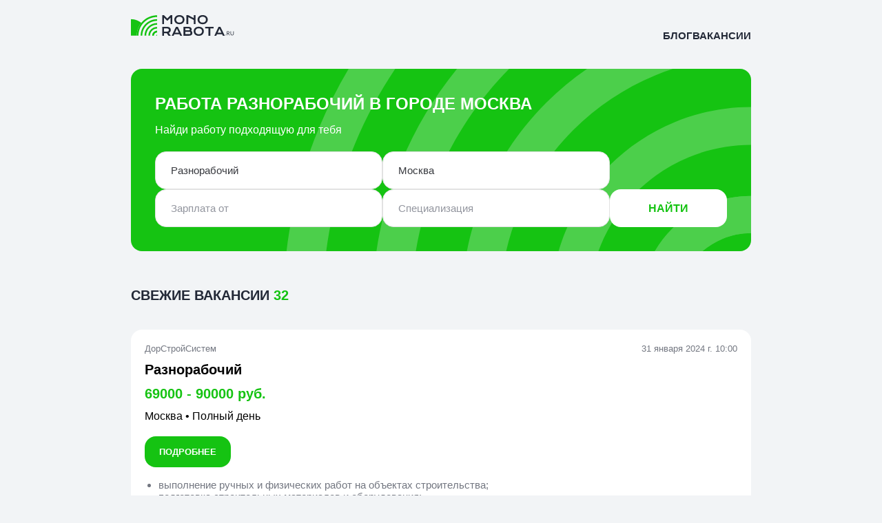

--- FILE ---
content_type: text/html; charset=utf-8
request_url: https://monorabota.ru/city/moskva/raznorabochii
body_size: 8109
content:
<!doctype html>
<html lang="ru">




<head>
    <meta charset="UTF-8">
    <meta name="viewport"
          content="width=device-width, initial-scale=1.0">
    <meta http-equiv="X-UA-Compatible" content="ie=edge">
    <link rel="canonical" href="https://monorabota.ru/city/moskva/raznorabochii">

    
    
	      <title>Работа разнорабочим в Москве - Monorabota.ru</title>
	      <meta name="Description"
	                  content="Поиск работы в Москве. На Monorabota.ru вы найдете множество вакансий разнорабочего. Оставьте заявку и начните работать уже сегодня!">
	      <meta name="Keywords"
	                  content="разнорабочий Москва, вакансии разнорабочий Москва, работа разнорабочий Москва, разнорабочий на стройку Москва, работа на Monorabota.ru, Monorabota.ru, вакансии на Monorabota.ru">
    


    <link rel="stylesheet" href="/static/main/css/base.50fbd293ee6f.css">
    
    <link rel="stylesheet" href="/static/main/css/vacancies.1345f3f8761f.css">

    <script src="/static/main/js/base.3086d3d99409.js" defer></script>

    <!-- Yandex.Metrika counter -->
    <script type="text/javascript">
        (function (m, e, t, r, i, k, a) {
            m[i] = m[i] || function () {
                (m[i].a = m[i].a || []).push(arguments)
            };
            m[i].l = 1 * new Date();
            for (var j = 0; j < document.scripts.length; j++) {
                if (document.scripts[j].src === r) {
                    return;
                }
            }
            k = e.createElement(t), a = e.getElementsByTagName(t)[0], k.async = 1, k.src = r, a.parentNode.insertBefore(k, a)
        })
        (window, document, "script", "https://mc.yandex.ru/metrika/tag.js", "ym");

        ym(93784192, "init", {
            clickmap: true,
            trackLinks: true,
            accurateTrackBounce: true,
            webvisor: true
        });
    </script>
    <noscript>
        <div><img src="https://mc.yandex.ru/watch/93784192" style="position:absolute; left:-9999px;" alt=""/></div>
    </noscript>
    <!-- /Yandex.Metrika counter -->

    <!-- Top.Mail.Ru counter -->
    <script type="text/javascript">
    var _tmr = window._tmr || (window._tmr = []);
    _tmr.push({id: "3372444", type: "pageView", start: (new Date()).getTime()});
    (function (d, w, id) {
      if (d.getElementById(id)) return;
      var ts = d.createElement("script"); ts.type = "text/javascript"; ts.async = true; ts.id = id;
      ts.src = "https://top-fwz1.mail.ru/js/code.js";
      var f = function () {var s = d.getElementsByTagName("script")[0]; s.parentNode.insertBefore(ts, s);};
      if (w.opera == "[object Opera]") { d.addEventListener("DOMContentLoaded", f, false); } else { f(); }
    })(document, window, "tmr-code");
    </script>
    <noscript><div><img src="https://top-fwz1.mail.ru/counter?id=3372444;js=na" style="position:absolute;left:-9999px;" alt="Top.Mail.Ru" /></div></noscript>
    <!-- /Top.Mail.Ru counter -->

</head>
<body>
    <div class="main-image">
        <img src="/static/main/images/index-table.79f8da6e513b.webp" alt="" width="1920" height="600">
    </div>
    <header>
        <div class="header__content">
            <a class="header__logo" href="/" title="Работа в Московской области и по всей России">
                
                    <img src="/static/main/images/black-logo.46247e0956b7.svg" alt="">
                
            </a>

            <nav class="header__menu">
                <a href="/blog/" rel="nofollow">Блог</a>
                <a href="/vacancies" rel="nofollow">Вакансии</a>
            </nav>
        </div>
    </header>

    <main>
        <div class="container">
            

    <div class="anchor-top">
        <svg xmlns="http://www.w3.org/2000/svg" class="icon icon-tabler icon-tabler-arrow-up" width="24" height="24" viewBox="0 0 24 24" stroke-width="2" stroke="#fff" fill="none" stroke-linecap="round" stroke-linejoin="round">
           <path stroke="none" d="M0 0h24v24H0z" fill="none"></path>
           <path d="M12 5l0 14"></path>
           <path d="M18 11l-6 -6"></path>
           <path d="M6 11l6 -6"></path>
        </svg>
    </div>

    <div class="form__container green">
        
            <h1>Работа Разнорабочий в городе Москва</h1>
        
        <p>Найди работу подходящую для тебя</p>
        <form action="/vacancies" class="form">
            <div class="form__row">
                <div class="form-element" id="position_input">
                    <input type="text" name="position" placeholder="Должность" value="Разнорабочий" autocomplete="off" maxlength="255">
                    <div class="element-suggest"></div>
                </div>
                 <div class="form-element" id="city_input">
                    <input type="text" name="city" placeholder="Город" value="Москва" autocomplete="off" maxlength="255">
                    <div class="element-suggest"></div>
                </div>
            </div>

            <div class="form__row">
                <div class="form-element">
                    <input type="number" id="salary_from_input" name="salary_from" placeholder="Зарплата от" value="">
                </div>
                <div class="form-element" id="specialization_input">
                    <input type="text" name="specialization" placeholder="Специализация" readonly value="">
                    <div class="element-suggest"></div>
                </div>
                <button class="form-button">Найти</button>
            </div>
        </form>
    </div>

    <div class="block">

        
            <h2>Свежие вакансии <span>32</span></h2>
            <div class="block__items vacancy">
                
                    <a class="block-item vacancy" href="/vacancy/105055">
                        <div class="vacancy__head">
                            <div class="vacancy-top__container">
                                <span>ДорСтройСистем</span>
                                <span>31 января 2024 г. 10:00</span>
                            </div>
                            <h3 class="vacancy-name">Разнорабочий</h3>
                            <div class="vacancy-salary">69000 - 90000 руб.</div>
                            <div class="vacancy-items__container">
                                <span>Москва</span>
                                <span>&#x2022;</span>
                                <span>Полный день</span>
                            </div>
                            <div class="green-button"><span href="/vacancy/105055">Подробнее</span></div>
                        </div>
                        <ul class="vacancy__description">
                            
                                
                                    <li>выполнение ручных и физических работ на объектах строительства;</li>
                                
                            
                                
                                    <li>подготовка строительных материалов и оборудования;</li>
                                
                            
                                
                                    <li>укладка и монтаж строительных конструкций;</li>
                                
                            
                                
                                    <li>помощь бригаде строителей в выполнении задач.</li>
                                
                            
                        </ul>

                    </a>
                
                    <a class="block-item vacancy" href="/vacancy/103662">
                        <div class="vacancy__head">
                            <div class="vacancy-top__container">
                                <span>Икс Десять Эйч Ай</span>
                                <span>28 декабря 2023 г. 10:00</span>
                            </div>
                            <h3 class="vacancy-name">Разнорабочий</h3>
                            <div class="vacancy-salary">До 108000 руб.</div>
                            <div class="vacancy-items__container">
                                <span>Москва</span>
                                <span>&#x2022;</span>
                                <span>Полный день</span>
                            </div>
                            <div class="green-button"><span href="/vacancy/103662">Подробнее</span></div>
                        </div>
                        <ul class="vacancy__description">
                            
                                
                                    <li>выполнение различных ремонтных и обслуживающих работ на предприятии;</li>
                                
                            
                                
                                    <li>перемещение и установка оборудования;</li>
                                
                            
                                
                                    <li>помощь в подготовке рабочих мест, монтажных работах и сборке конструкций;</li>
                                
                            
                                
                                    <li>поддержание порядка и чистоты на производственной площадке.</li>
                                
                            
                        </ul>

                    </a>
                
                    <a class="block-item vacancy" href="/vacancy/103523">
                        <div class="vacancy__head">
                            <div class="vacancy-top__container">
                                <span>Вака</span>
                                <span>26 декабря 2023 г. 10:00</span>
                            </div>
                            <h3 class="vacancy-name">Разнорабочий</h3>
                            <div class="vacancy-salary">40000 - 50000 руб.</div>
                            <div class="vacancy-items__container">
                                <span>Москва</span>
                                <span>&#x2022;</span>
                                <span>Полный день</span>
                            </div>
                            <div class="green-button"><span href="/vacancy/103523">Подробнее</span></div>
                        </div>
                        <ul class="vacancy__description">
                            
                                
                                    <li>выполнение разнообразных строительных и отделочных работ на объектах компании;</li>
                                
                            
                                
                                    <li>поддержание чистоты и порядка на строительной площадке;</li>
                                
                            
                                
                                    <li>поддержка бригады специалистов в выполнении задач.</li>
                                
                            
                        </ul>

                    </a>
                
                    <a class="block-item vacancy" href="/vacancy/103048">
                        <div class="vacancy__head">
                            <div class="vacancy-top__container">
                                <span>Ростелеком - Центры обработки данных</span>
                                <span>21 декабря 2023 г. 10:00</span>
                            </div>
                            <h3 class="vacancy-name">Разнорабочий</h3>
                            <div class="vacancy-salary">До 49000 руб.</div>
                            <div class="vacancy-items__container">
                                <span>Москва</span>
                                <span>&#x2022;</span>
                                <span>Полный день</span>
                            </div>
                            <div class="green-button"><span href="/vacancy/103048">Подробнее</span></div>
                        </div>
                        <ul class="vacancy__description">
                            
                                
                                    <li>выполнение различных ремонтных, обслуживающих и строительных работ внутри Центра обработки данных;</li>
                                
                            
                                
                                    <li>помощь в монтаже, размещении и настройке оборудования;</li>
                                
                            
                                
                                    <li>осуществление курьерских и складских работ;</li>
                                
                            
                                
                                    <li>выполнение поручений начальства.</li>
                                
                            
                        </ul>

                    </a>
                
                    <a class="block-item vacancy" href="/vacancy/101976">
                        <div class="vacancy__head">
                            <div class="vacancy-top__container">
                                <span>Долсо</span>
                                <span>10 декабря 2023 г. 10:00</span>
                            </div>
                            <h3 class="vacancy-name">Разнорабочий</h3>
                            <div class="vacancy-salary">50000 - 80000 руб.</div>
                            <div class="vacancy-items__container">
                                <span>Москва</span>
                                <span>&#x2022;</span>
                                <span>Полный день</span>
                            </div>
                            <div class="green-button"><span href="/vacancy/101976">Подробнее</span></div>
                        </div>
                        <ul class="vacancy__description">
                            
                                
                                    <li>выполнение различных ремонтных и строительных работ на объектах компании;</li>
                                
                            
                                
                                    <li>разгрузка и перемещение строительных материалов;</li>
                                
                            
                                
                                    <li>поддержание порядка на рабочих местах;</li>
                                
                            
                                
                                    <li>выполнение простых ручных работ по требованию руководителя.</li>
                                
                            
                        </ul>

                    </a>
                
                    <a class="block-item vacancy" href="/vacancy/101919">
                        <div class="vacancy__head">
                            <div class="vacancy-top__container">
                                <span>Стадия П</span>
                                <span>10 декабря 2023 г. 10:00</span>
                            </div>
                            <h3 class="vacancy-name">Разнорабочий</h3>
                            <div class="vacancy-salary">До 60000 руб.</div>
                            <div class="vacancy-items__container">
                                <span>Москва</span>
                                <span>&#x2022;</span>
                                <span>Полный день</span>
                            </div>
                            <div class="green-button"><span href="/vacancy/101919">Подробнее</span></div>
                        </div>
                        <ul class="vacancy__description">
                            
                                
                                    <li>выполнение различных ручных работ на производстве;</li>
                                
                            
                                
                                    <li>подготовка и сборка оборудования;</li>
                                
                            
                                
                                    <li>перемещение и упаковка товаров;</li>
                                
                            
                                
                                    <li>помощь другим сотрудникам по требованию.</li>
                                
                            
                        </ul>

                    </a>
                
                    <a class="block-item vacancy" href="/vacancy/100538">
                        <div class="vacancy__head">
                            <div class="vacancy-top__container">
                                <span>Тип-Топ Индустриальные решения</span>
                                <span>27 ноября 2023 г. 10:00</span>
                            </div>
                            <h3 class="vacancy-name">Разнорабочий</h3>
                            <div class="vacancy-salary">52000 - 60000 руб.</div>
                            <div class="vacancy-items__container">
                                <span>Москва</span>
                                <span>&#x2022;</span>
                                <span>Полный день</span>
                            </div>
                            <div class="green-button"><span href="/vacancy/100538">Подробнее</span></div>
                        </div>
                        <ul class="vacancy__description">
                            
                                
                                    <li>выполнение различных строительных и ремонтных работ;</li>
                                
                            
                                
                                    <li>перенос и подготовка строительных материалов и инструментов;</li>
                                
                            
                                
                                    <li>помощь в монтаже и демонтаже конструкций;</li>
                                
                            
                                
                                    <li>поддержание порядка и чистоты на строительной площадке.</li>
                                
                            
                        </ul>

                    </a>
                
                    <a class="block-item vacancy" href="/vacancy/100179">
                        <div class="vacancy__head">
                            <div class="vacancy-top__container">
                                <span>М Партс</span>
                                <span>24 ноября 2023 г. 10:00</span>
                            </div>
                            <h3 class="vacancy-name">Разнорабочий</h3>
                            <div class="vacancy-salary">50000 - 55000 руб.</div>
                            <div class="vacancy-items__container">
                                <span>Москва</span>
                                <span>&#x2022;</span>
                                <span>Полный день</span>
                            </div>
                            <div class="green-button"><span href="/vacancy/100179">Подробнее</span></div>
                        </div>
                        <ul class="vacancy__description">
                            
                                
                                    <li>выполнение различных ручных работ на складе;</li>
                                
                            
                                
                                    <li>упаковка товаров в коробки и паллеты;</li>
                                
                            
                                
                                    <li>подготовка товаров к отгрузке;</li>
                                
                            
                                
                                    <li>осуществление погрузочно-разгрузочных работ;</li>
                                
                            
                                
                                    <li>поддержание порядка на складе.</li>
                                
                            
                        </ul>

                    </a>
                
                    <a class="block-item vacancy" href="/vacancy/98513">
                        <div class="vacancy__head">
                            <div class="vacancy-top__container">
                                <span>Велком</span>
                                <span>7 ноября 2023 г. 10:02</span>
                            </div>
                            <h3 class="vacancy-name">Разнорабочий</h3>
                            <div class="vacancy-salary">65000 - 70000 руб.</div>
                            <div class="vacancy-items__container">
                                <span>Москва</span>
                                <span>&#x2022;</span>
                                <span>Полный день</span>
                            </div>
                            <div class="green-button"><span href="/vacancy/98513">Подробнее</span></div>
                        </div>
                        <ul class="vacancy__description">
                            
                                
                                    <li>выполнение различных физических работ на объекте (переноска и укладка материалов, уборка, монтаж и демонтаж конструкций и пр.);</li>
                                
                            
                                
                                    <li>помощь специалистам при выполнении технических задач;</li>
                                
                            
                                
                                    <li>соблюдение техники безопасности при работе.</li>
                                
                            
                        </ul>

                    </a>
                
                    <a class="block-item vacancy" href="/vacancy/98267">
                        <div class="vacancy__head">
                            <div class="vacancy-top__container">
                                <span>АльмакорГруп</span>
                                <span>5 ноября 2023 г. 10:01</span>
                            </div>
                            <h3 class="vacancy-name">Разнорабочий</h3>
                            <div class="vacancy-salary">35000 - 70000 руб.</div>
                            <div class="vacancy-items__container">
                                <span>Москва</span>
                                <span>&#x2022;</span>
                                <span>Вахтовый метод</span>
                            </div>
                            <div class="green-button"><span href="/vacancy/98267">Подробнее</span></div>
                        </div>
                        <ul class="vacancy__description">
                            
                                
                                    <li>выполнение различных строительных работ (перенос и поднятие материалов, расчистка и уборка рабочей зоны, помощь рабочим специальностей);</li>
                                
                            
                                
                                    <li>поддержание порядка на рабочем месте;</li>
                                
                            
                                
                                    <li>соблюдение правил и инструкций по безопасности;</li>
                                
                            
                                
                                    <li>выполнение других поручений, данные руководством.</li>
                                
                            
                        </ul>

                    </a>
                
            </a>
        </div>

        <div class="pagination-block">
            <div class="pagination">
                <span class="step-links">
                    

                    <span class="current">
                        <span>1</span>
                    </span>

                    
                        <a href="?next_page=true&page=2"><span>›</span></a>
                        <a href="?next_page=true&page=4"><span>4</span></a>
                    
                </span>
            </div>
        </div>
    

    

    

<div class="block">
    <h2>Полезные статьи</h2>
    <div class="block__items article_vacs">
        
            <a class="block-item article" href="/blog/article/32767" >
                <div class="article-image">
                    <img src="/media/articles/small_images/flat-marine-engineering-background_23-214815629.webp" alt="" width="720" height="576">
                </div>
                <div class="article-content">
                    <h3>
                        <span class="article-name">
                            Сколько зарабатывает Судовой электромеханик в 2026 году
                        </span>
                    </h3>
                    <div class="article-description">
                        Профессия судового электромеханика в 2026 году является одной из ключевых на борту любого современного судна. Этот специалист несет ответственность за бесперебойную работу всего электрического и электронного оборудования, от навигационных систем до силовых установок. Уровень дохода в этой сфере напрямую отражает сложность задач и высокую степень ответственности.Обязанности и роль на суднеСудовой …
                    </div>
                </div>
                <div class="article-views">
                    <img src="/static/main/images/views.e3abaa032c67.svg" alt="" width="20" height="20">
                    <span class="views-number">277</span>
                </div>
            </a>
        
            <a class="block-item article" href="/blog/article/32766" >
                <div class="article-image">
                    <img src="/media/articles/small_images/portrait-engineer-job-site-work-hours_23-21515895.webp" alt="" width="720" height="576">
                </div>
                <div class="article-content">
                    <h3>
                        <span class="article-name">
                            Сколько зарабатывает судовой электрик в 2026 году
                        </span>
                    </h3>
                    <div class="article-description">
                        Роль и обязанности судового электрикаВ 2026 году судовой электрик — это ключевой специалист на борту любого судна, отвечающий за бесперебойную работу всего электрооборудования. От его компетенции зависит функционирование навигационных систем, силовых установок, освещения, систем связи и бытовых приборов. В круг его обязанностей входит регулярное техническое обслуживание, диагностика неисправностей, оперативный ремонт …
                    </div>
                </div>
                <div class="article-views">
                    <img src="/static/main/images/views.e3abaa032c67.svg" alt="" width="20" height="20">
                    <span class="views-number">203</span>
                </div>
            </a>
        
            <a class="block-item article" href="/blog/article/32765" >
                <div class="article-image">
                    <img src="/media/articles/small_images/steel-pipelines-cables-plant_1359-19.webp" alt="" width="720" height="576">
                </div>
                <div class="article-content">
                    <h3>
                        <span class="article-name">
                            Сколько зарабатывает судовой трубопроводчик в 2026 году
                        </span>
                    </h3>
                    <div class="article-description">
                        Профессия судового трубопроводчика является одной из ключевых в судостроении и судоремонте. Эти специалисты отвечают за монтаж, обслуживание и ремонт сложных трубопроводных систем на судах, обеспечивая функционирование всех жизненно важных узлов — от топливной системы до систем пожаротушения. В 2026 году уровень их дохода зависит от множества факторов, отражающих квалификацию, опыт …
                    </div>
                </div>
                <div class="article-views">
                    <img src="/static/main/images/views.e3abaa032c67.svg" alt="" width="20" height="20">
                    <span class="views-number">377</span>
                </div>
            </a>
        
    </div>
</div>

<div class="block">
    <h2>Читайте также</h2>
    <div class="block__items article_vacs">
        
            <a class="block-item article" href="/blog/article/32764" >
                <div class="article-image">
                    <img src="/media/articles/small_images/mechanic-with-tools-workshop_329181-1187.webp" alt="" width="720" height="576">
                </div>
                <div class="article-content">
                    <h3>
                        <span class="article-name">
                            Сколько зарабатывает Судовой слесарь-монтажник в 2026 году
                        </span>
                    </h3>
                    <div class="article-description">
                        Профессия судового слесаря-монтажника в 2026 году является одной из фундаментальных в судостроительной отрасли. Эти специалисты выполняют ответственную работу по сборке и монтажу корпусных конструкций судов, а также установке различного оборудования и механизмов. Работа требует высокой квалификации, умения читать сложные технические чертежи и навыков обращения со специализированным инструментом.Доход судового слесаря-монтажника в …
                    </div>
                </div>
                <div class="article-views">
                    <img src="/static/main/images/views.e3abaa032c67.svg" alt="" width="20" height="20">
                    <span class="views-number">401</span>
                </div>
            </a>
        
            <a class="block-item article" href="/blog/article/32762" >
                <div class="article-image">
                    <img src="/media/articles/small_images/business-man-working-office-desktop_23-214819467.webp" alt="" width="720" height="576">
                </div>
                <div class="article-content">
                    <h3>
                        <span class="article-name">
                            Сколько зарабатывает судовой рубщик в 2026 году: обзор дохода
                        </span>
                    </h3>
                    <div class="article-description">
                        Судовой рубщик — это квалифицированный рабочий, выполняющий одну из ключевых ролей в процессе строительства и ремонта судов. Специалист занимается обработкой металла: рубкой, зачисткой сварных швов и подготовкой поверхностей. В 2026 году уровень оплаты труда такого профессионала зависит от множества факторов, включая его квалификацию, опыт и место работы.Доход судового рубщика в …
                    </div>
                </div>
                <div class="article-views">
                    <img src="/static/main/images/views.e3abaa032c67.svg" alt="" width="20" height="20">
                    <span class="views-number">377</span>
                </div>
            </a>
        
            <a class="block-item article" href="/blog/article/32760" >
                <div class="article-image">
                    <img src="/media/articles/small_images/facility-supervisor-suit-monitoring-solar-panel-p.webp" alt="" width="720" height="576">
                </div>
                <div class="article-content">
                    <h3>
                        <span class="article-name">
                            Сколько зарабатывает судовой инженер в 2026 году
                        </span>
                    </h3>
                    <div class="article-description">
                        Кто такой судовой инженер?Судовой инженер, также известный как судомеханик, — это ключевой технический специалист на борту любого судна. Его главная задача — обеспечение бесперебойной и безопасной работы всех механических и электрических систем корабля. В зону его ответственности входят главный двигатель, вспомогательные дизель-генераторы, котлы, насосы, системы кондиционирования, опреснители и многое другое. …
                    </div>
                </div>
                <div class="article-views">
                    <img src="/static/main/images/views.e3abaa032c67.svg" alt="" width="20" height="20">
                    <span class="views-number">327</span>
                </div>
            </a>
        
    </div>
</div>

    <script>

        let anchor = document.querySelector('.anchor-top')
        let headerContent = document.querySelector('.header__content')
        window.addEventListener('scroll', (e) => {
            if (this.scrollY >= 600) {
                anchor.classList.add('active')
            } else {
                anchor.classList.remove('active')
            }
        })

        anchor.addEventListener('click', () => {
            headerContent.scrollIntoView({behavior: 'smooth', block: 'end'})
        })

    </script>

        </div>
    </main>



<footer>
    <div class="footer__header">
        <a href="/" title="Работа в Московской области и по всей России">
            <img src="/static/main/images/black-logo.46247e0956b7.svg" alt="">
        </a>

        <nav class="footer__menu">
            <a href="/blog/" rel="nofollow">Блог</a>
            <a href="/vacancies" rel="nofollow">Вакансии</a>
        </nav>
    </div>

    <div class="block footer">
        <h4>Работа и вакансии</h4>
        <div class="block__items footer">
            
                <a href="/specialization/prodazhi-obsluzhivanie-klientov">Продажи, обслуживание клиентов</a>
            
                <a href="/specialization/rabochii-personal">Рабочий персонал</a>
            
                <a href="/specialization/avtomobilnyi-biznes">Автомобильный бизнес</a>
            
                <a href="/specialization/domashnii-obsluzhivaiushchii-personal">Домашний, обслуживающий персонал</a>
            
                <a href="/specialization/administrativnyi-personal">Административный персонал</a>
            
                <a href="/specialization/roznichnaia-torgovlia">Розничная торговля</a>
            
                <a href="/specialization/drugoe">Другое</a>
            
                <a href="/specialization/proizvodstvo-servisnoe-obsluzhivanie">Производство, сервисное обслуживание</a>
            
                <a href="/specialization/dobycha-syria">Добыча сырья</a>
            
                <a href="/specialization/informatsionnye-tekhnologii">Информационные технологии</a>
            
                <a href="/specialization/turizm-gostinitsy-restorany">Туризм, гостиницы, рестораны</a>
            
                <a href="/specialization/transport-logistika-perevozki">Транспорт, логистика, перевозки</a>
            
        </div>
    </div>

    <div class="block footer">
        <h4>Каталог вакансий</h4>
        <div class="block__items footer">
            
                <a href="/city/moskva/menedzher-po-prodazham">Менеджер по продажам</a>
            
                <a href="/city/moskva/voditel">Водитель</a>
            
                <a href="/city/moskva/prodavets">Продавец</a>
            
                <a href="/city/moskva/prodavets-konsultant">Продавец-консультант</a>
            
                <a href="/city/moskva/kladovshchik">Кладовщик</a>
            
                <a href="/city/moskva/sborshchik-zakazov">Сборщик заказов</a>
            
                <a href="/city/moskva/menedzher-po-rabote-s-klientami">Менеджер по работе с клиентами</a>
            
                <a href="/city/moskva/voditel-kurer">Водитель-курьер</a>
            
                <a href="/city/moskva/spetsialist">Специалист</a>
            
                <a href="/city/moskva/raznorabochii">Разнорабочий</a>
            
                <a href="/city/moskva/kurer">Курьер</a>
            
                <a href="/city/moskva/tovaroved">Товаровед</a>
            
        </div>
    </div>

    <div class="footer__header" style="padding-top: 20px; margin-top: 20px;">
        <div class="follow_email">
            <span>Для связи с нами:</span>
            <a href="mailto: info@monorabota.ru">info@monorabota.ru</a>
        </div>
    </div>
</footer>

    <!--LiveInternet counter-->
    <a href="https://www.liveinternet.ru/click"
                                  target="_blank" style="position: absolute; left: 20px; bottom: 10px;"><img id="licnt0EF5" width="88" height="31" style="border:0"
                                                       title="LiveInternet: показано число просмотров и посетителей за 24 часа"
                                                       src="[data-uri]"
                                                       alt=""/></a>
    <script>(function (d, s) {
        d.getElementById("licnt0EF5").src =
            "https://counter.yadro.ru/hit?t52.6;r" + escape(d.referrer) +
            ((typeof (s) == "undefined") ? "" : ";s" + s.width + "*" + s.height + "*" +
                (s.colorDepth ? s.colorDepth : s.pixelDepth)) + ";u" + escape(d.URL) +
            ";h" + escape(d.title.substring(0, 150)) + ";" + Math.random()
    })
    (document, screen)</script>
    <!--/LiveInternet-->

    <!-- Top100 (Kraken) Counter -->
    <script>
        (function (w, d, c) {
        (w[c] = w[c] || []).push(function() {
            var options = {
                project: 7725752,
            };
            try {
                w.top100Counter = new top100(options);
            } catch(e) { }
        });
        var n = d.getElementsByTagName("script")[0],
        s = d.createElement("script"),
        f = function () { n.parentNode.insertBefore(s, n); };
        s.type = "text/javascript";
        s.async = true;
        s.src =
        (d.location.protocol == "https:" ? "https:" : "http:") +
        "//st.top100.ru/top100/top100.js";

        if (w.opera == "[object Opera]") {
        d.addEventListener("DOMContentLoaded", f, false);
    } else { f(); }
    })(window, document, "_top100q");
    </script>

    <noscript>
      <img src="//counter.rambler.ru/top100.cnt?pid=7725752" alt="Топ-100" />
    </noscript>
    <!-- END Top100 (Kraken) Counter -->

</body>
</html>

--- FILE ---
content_type: image/svg+xml
request_url: https://monorabota.ru/static/main/images/views.e3abaa032c67.svg
body_size: 623
content:
<svg width="20" height="20" viewBox="0 0 20 20" fill="none" xmlns="http://www.w3.org/2000/svg">
<g clip-path="url(#clip0_3_1452)">
<path fill-rule="evenodd" clip-rule="evenodd" d="M8.23223 8.23223C8.70107 7.76339 9.33696 7.5 10 7.5C10.663 7.5 11.2989 7.76339 11.7678 8.23223C12.2366 8.70107 12.5 9.33696 12.5 10C12.5 10.663 12.2366 11.2989 11.7678 11.7678C11.2989 12.2366 10.663 12.5 10 12.5C9.33696 12.5 8.70107 12.2366 8.23223 11.7678C7.76339 11.2989 7.5 10.663 7.5 10C7.5 9.33696 7.76339 8.70107 8.23223 8.23223ZM10 9.16667C9.77899 9.16667 9.56703 9.25446 9.41074 9.41074C9.25446 9.56703 9.16667 9.77899 9.16667 10C9.16667 10.221 9.25446 10.433 9.41074 10.5893C9.56703 10.7455 9.77899 10.8333 10 10.8333C10.221 10.8333 10.433 10.7455 10.5893 10.5893C10.7455 10.433 10.8333 10.221 10.8333 10C10.8333 9.77899 10.7455 9.56703 10.5893 9.41074C10.433 9.25446 10.221 9.16667 10 9.16667Z" fill="#737781"/>
<path fill-rule="evenodd" clip-rule="evenodd" d="M3.48119 10.0001C5.32564 12.8676 7.50128 14.1667 10.0003 14.1667C12.4994 14.1667 14.675 12.8676 16.5195 10.0001C14.675 7.13253 12.4994 5.83341 10.0003 5.83341C7.50128 5.83341 5.32564 7.13253 3.48119 10.0001ZM1.78575 9.57134C3.88548 6.07177 6.62069 4.16675 10.0003 4.16675C13.38 4.16675 16.1152 6.07177 18.2149 9.57134C18.3732 9.83524 18.3732 10.1649 18.2149 10.4288C16.1152 13.9284 13.38 15.8334 10.0003 15.8334C6.62069 15.8334 3.88548 13.9284 1.78575 10.4288C1.62741 10.1649 1.62741 9.83524 1.78575 9.57134Z" fill="#737781"/>
</g>
<defs>
<clipPath id="clip0_3_1452">
<rect width="20" height="20" fill="white"/>
</clipPath>
</defs>
</svg>


--- FILE ---
content_type: image/svg+xml
request_url: https://monorabota.ru/static/main/images/form-circle-opacity.4ded05abdaec.svg
body_size: 1440
content:
<svg width="591" height="282" viewBox="0 0 591 282" fill="none" xmlns="http://www.w3.org/2000/svg">
<g opacity="0.25">
<mask id="mask0_3_1965" style="mask-type:alpha" maskUnits="userSpaceOnUse" x="0" y="0" width="591" height="282">
<rect x="0.767578" width="590.233" height="282" rx="16" fill="white"/>
</mask>
<g mask="url(#mask0_3_1965)">
<path d="M591 -164.39C532.437 -164.39 474.447 -152.855 420.341 -130.444C366.236 -108.033 317.074 -75.1843 275.663 -33.7737C234.253 7.63686 201.404 56.7984 178.993 110.904C156.582 165.009 145.047 222.999 145.047 281.563H182.584C182.584 227.929 193.148 174.82 213.672 125.269C234.197 75.7172 264.281 30.6937 302.206 -7.23131C340.131 -45.1563 385.154 -75.24 434.706 -95.7649C484.257 -116.29 537.366 -126.854 591 -126.854V-164.39Z" fill="#F2F4F6"/>
<path d="M591 -79.4473C543.591 -79.4473 496.647 -70.1095 452.847 -51.967C409.048 -33.8246 369.25 -7.23283 335.727 26.29C302.205 59.8129 275.613 99.6103 257.47 143.41C239.328 187.21 229.99 234.154 229.99 281.562H267.051C267.051 239.021 275.43 196.896 291.71 157.592C307.99 118.289 331.852 82.5773 361.933 52.4959C392.015 22.4144 427.727 -1.44748 467.03 -17.7274C506.333 -34.0074 548.458 -42.3866 591 -42.3866V-79.4473Z" fill="#F2F4F6"/>
<path d="M591.001 5.49634C554.748 5.49634 518.849 12.637 485.355 26.5106C451.861 40.3843 421.428 60.7192 395.793 86.3543C370.158 111.989 349.823 142.423 335.949 175.917C322.076 209.411 314.935 245.309 314.935 281.563H351.53C351.53 250.115 357.724 218.975 369.758 189.921C381.793 160.867 399.432 134.468 421.669 112.231C443.906 89.9935 470.305 72.3542 499.359 60.3196C528.414 48.285 559.553 42.0909 591.001 42.0909V5.49634Z" fill="#F2F4F6"/>
<path d="M591 90.4399C565.902 90.4399 541.049 95.3835 517.861 104.988C494.673 114.593 473.603 128.671 455.856 146.419C438.109 164.166 424.031 185.235 414.426 208.423C404.821 231.611 399.877 256.464 399.877 281.563H435.957C435.957 261.202 439.967 241.041 447.759 222.23C455.55 203.419 466.971 186.327 481.368 171.93C495.765 157.533 512.857 146.113 531.668 138.321C550.478 130.529 570.64 126.519 591 126.519V90.4399Z" fill="#F2F4F6"/>
<path d="M591.001 175.383C577.057 175.383 563.25 178.13 550.368 183.466C537.485 188.802 525.78 196.623 515.92 206.482C506.061 216.342 498.24 228.047 492.904 240.93C487.568 253.812 484.821 267.619 484.821 281.563L520.152 281.563C520.152 272.259 521.985 263.046 525.545 254.45C529.106 245.854 534.324 238.044 540.903 231.465C547.482 224.886 555.292 219.668 563.888 216.107C572.484 212.547 581.697 210.714 591.001 210.714V175.383Z" fill="#F2F4F6"/>
<path d="M591.001 175.383C577.057 175.383 563.25 178.13 550.368 183.466C537.485 188.802 525.78 196.623 515.92 206.482C506.061 216.342 498.24 228.047 492.904 240.93C487.568 253.812 484.821 267.619 484.821 281.563L520.152 281.563C520.152 272.259 521.985 263.046 525.545 254.45C529.106 245.854 534.324 238.044 540.903 231.465C547.482 224.886 555.292 219.668 563.888 216.107C572.484 212.547 581.697 210.714 591.001 210.714V175.383Z" fill="#F2F4F6"/>
<path d="M591.001 260.327C588.212 260.327 585.451 260.876 582.874 261.943C580.298 263.011 577.957 264.575 575.985 266.547C574.013 268.519 572.449 270.86 571.382 273.436C570.314 276.013 569.765 278.774 569.765 281.563L591.001 281.563V260.327Z" fill="#F2F4F6"/>
</g>
</g>
</svg>
